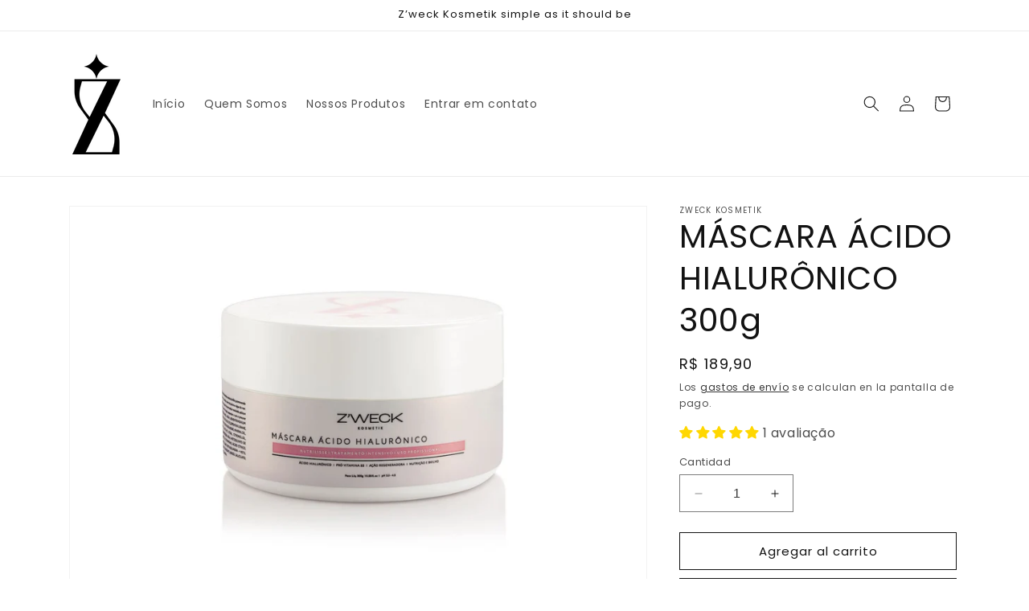

--- FILE ---
content_type: image/svg+xml
request_url: https://zweckstore.com/cdn/shop/files/Logo_vertical_-_Marrom_e_preto_acdcb232-9597-4220-86d0-f2889dae5afe.svg?v=1688654336&width=1100
body_size: 422
content:
<?xml version="1.0" encoding="UTF-8"?>
<svg id="Camada_2" data-name="Camada 2" xmlns="http://www.w3.org/2000/svg" viewBox="0 0 515.05 295.93">
  <defs>
    <style>
      .cls-1 {
        fill: #c8764d;
      }
    </style>
  </defs>
  <g id="Camada_1-2" data-name="Camada 1">
    <g>
      <g>
        <g>
          <path d="M0,238.54l64.2-56.52v-.1H.9v-5.95H74.24v5.23L10.49,237.41v.1h62.84v5.95H0v-4.92Z"/>
          <path d="M80.78,197.1c5.98-.92,8.69-4,9.03-9.95v-.21h-3.27v-10.97h8.01v8.21c0,10.46-4.29,15.69-13.76,17.03v-4.1Z"/>
          <path d="M99.96,175.98h8.24l32.38,59.59h.23l29.67-58.16h7.22l29.33,58.16h.23l32.27-59.59h7.78l-36.56,67.49h-7.79l-29-57.13h-.23l-29.33,57.13h-7.9l-36.56-67.49Z"/>
          <path d="M254.53,175.98h67.24v5.95h-59.91v24.82h48.63v5.54h-48.63v25.23h61.04v5.95h-68.37v-67.49Z"/>
          <path d="M325.61,209.82c0-19.49,15.46-35.08,44.34-35.08,30.46,0,41.29,15.9,41.29,26.16v.72h-7v-.41c0-8.1-9.14-20.51-34.07-20.51s-37.12,12.1-37.12,29.13c0,14.67,10.49,28.92,37.57,28.92,23.35,0,34.19-10.46,34.19-20.41v-.41h7v.62c0,12.1-12.64,26.16-41.18,26.16-33.06,0-45.02-17.64-45.02-34.87Z"/>
          <path d="M421.85,175.98h7.33v45.13h.23l71.64-45.13h11.4l-52.24,32.62,54.83,34.87h-12.41l-48.4-30.77-25.05,15.49v15.28h-7.33v-67.49Z"/>
        </g>
        <g>
          <path d="M164.34,287.96v7.8h-2.23v-17.1h2.23v7.92l7.06-7.92h2.82l-7.75,8.56,7.82,8.54h-2.92l-7.04-7.8Z"/>
          <path d="M195.59,295.93c-4.81,0-8.58-3.61-8.58-8.73s3.78-8.73,8.58-8.73,8.58,3.61,8.58,8.73-3.75,8.73-8.58,8.73Zm0-1.94c3.6,0,6.3-2.62,6.3-6.79s-2.7-6.79-6.3-6.79-6.3,2.6-6.3,6.79,2.7,6.79,6.3,6.79Z"/>
          <path d="M223.58,295.93c-3.43,0-5.86-1.91-5.91-4.73h2.38c.15,1.42,1.15,2.85,3.53,2.85,2.16,0,3.43-1.23,3.43-2.85,0-4.61-9.25-1.67-9.25-8.02,0-2.82,2.28-4.73,5.67-4.73s5.4,1.79,5.67,4.39h-2.45c-.15-1.15-1.23-2.45-3.31-2.48-1.84-.05-3.29,.91-3.29,2.75,0,4.42,9.22,1.67,9.22,8,0,2.43-1.99,4.83-5.69,4.83Z"/>
          <path d="M243.59,278.79h2.4l6.28,14.03,6.28-14.03h2.38v16.97h-2.23v-12.66l-5.64,12.66h-1.57l-5.67-12.68v12.68h-2.23v-16.97Z"/>
          <path d="M284.95,280.48h-6.97v5.72h6.23v1.84h-6.23v5.89h6.97v1.84h-9.2v-17.12h9.2v1.84Z"/>
          <path d="M298.31,278.66h11.58v1.82h-4.66v15.28h-2.23v-15.28h-4.68v-1.82Z"/>
          <path d="M323.67,278.66h2.23v17.1h-2.23v-17.1Z"/>
          <path d="M342.98,287.96v7.8h-2.23v-17.1h2.23v7.92l7.06-7.92h2.82l-7.75,8.56,7.82,8.54h-2.92l-7.04-7.8Z"/>
        </g>
      </g>
      <g>
        <path class="cls-1" d="M291.51,35.58h-64.96v16.84c0,8.67,2.75,17.12,7.86,24.13l11.65,15.98-22.53,48.76h66.45v-16.86c0-8.68-2.76-17.13-7.87-24.14l-12.54-17.19,21.93-47.54Zm-17.25,59.61c7.99,9.98,10.69,23.2,7.25,35.51h0s-2.1,7.57-2.1,7.57h-36.98l14.91-30.29,2.29-4.65,8.05-16.36,6.58,8.22Zm-15.95-27.54l-2.31,4.72-8.05,16.34-5.65-7.06c-7.98-9.97-10.68-23.16-7.26-35.46h0s2.1-7.59,2.1-7.59h35.49l-14.31,29.06Z"/>
        <path class="cls-1" d="M257.52,0c-1.44,9.17-8.63,16.36-17.79,17.79,9.17,1.44,16.36,8.63,17.79,17.79,1.44-9.17,8.63-16.36,17.79-17.79-9.17-1.44-16.35-8.63-17.79-17.79Z"/>
      </g>
    </g>
  </g>
</svg>